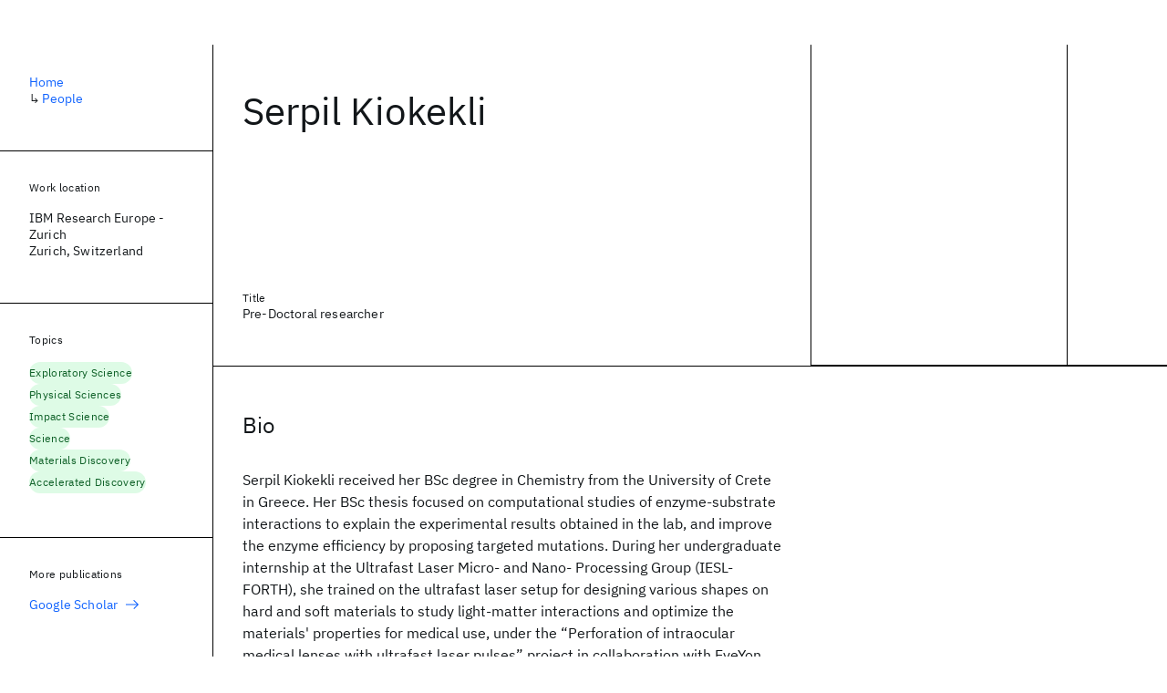

--- FILE ---
content_type: text/html; charset=utf-8
request_url: https://research.ibm.com/people/serpil-kiokekli
body_size: 8262
content:
<!DOCTYPE html><html lang="en-US"><head><meta charSet="utf-8" data-next-head=""/><title data-next-head="">Serpil Kiokekli - IBM Research</title><meta name="description" content="Serpil Kiokekli received her BSc degree in Chemistry from the University of Crete in Greece. Her BSc thesis focused on computational studies of…" data-next-head=""/><meta name="robots" content="index,follow" data-next-head=""/><meta name="viewport" content="width=device-width,initial-scale=1" data-next-head=""/><link rel="canonical" href="https://research.ibm.com/people/serpil-kiokekli" data-next-head=""/><link rel="icon" href="//www.ibm.com/favicon.ico" data-next-head=""/><link rel="alternate" type="application/rss+xml" href="/rss" data-next-head=""/><meta name="dcterms.date" content="2021-02-09" data-next-head=""/><meta name="dcterms.rights" content="© Copyright IBM Corp. 2021" data-next-head=""/><meta name="geo.country" content="US" data-next-head=""/><meta name="google-site-verification" content="O1nsbg1J1iAeYJK6HneffI0_RiLebmSPxfs5ESYNnwI" data-next-head=""/><script type="application/ld+json" data-next-head="">{"@type":"ProfilePage","mainEntity":{"@type":"Person","image":"https://research-website-prod-ibmers-images.s3.us-east.cloud-object-storage.appdomain.cloud/4236","jobTitle":"Pre-Doctoral researcher","name":"Serpil Kiokekli","url":"https://research.ibm.com/people/serpil-kiokekli","identifier":"4236"},"@context":"https://schema.org","url":"https://research.ibm.com/people/serpil-kiokekli","mainEntityOfPage":{"@type":"WebPage","@id":"https://research.ibm.com/"}}</script><meta property="og:title" content="Serpil Kiokekli" data-next-head=""/><meta property="og:type" content="profile" data-next-head=""/><meta property="og:url" content="https://research.ibm.com/people/serpil-kiokekli" data-next-head=""/><meta property="og:site_name" content="IBM Research" data-next-head=""/><meta property="og:locale" content="en_US" data-next-head=""/><meta property="og:description" content="Serpil Kiokekli received her BSc degree in Chemistry from the University of Crete in Greece. Her BSc thesis focused on computational studies of…" data-next-head=""/><meta property="og:image" content="https://research-website-prod-ibmers-images.s3.us-east.cloud-object-storage.appdomain.cloud/4236" data-next-head=""/><meta property="og:image:alt" content="Serpil Kiokekli" data-next-head=""/><meta name="twitter:card" content="summary_large_image" data-next-head=""/><meta name="twitter:creator" content="@IBMResearch" data-next-head=""/><meta name="twitter:site" content="@IBMResearch" data-next-head=""/><meta name="twitter:title" content="Serpil Kiokekli" data-next-head=""/><meta name="twitter:description" content="Serpil Kiokekli received her BSc degree in Chemistry from the University of Crete in Greece. Her BSc thesis focused on computational studies of…" data-next-head=""/><meta name="twitter:image" content="https://research-website-prod-ibmers-images.s3.us-east.cloud-object-storage.appdomain.cloud/4236" data-next-head=""/><meta name="twitter:image:alt" content="Serpil Kiokekli" data-next-head=""/><link rel="preload" href="/_next/static/css/83e82bb5068e3ec1.css" as="style"/><link rel="stylesheet" href="/_next/static/css/83e82bb5068e3ec1.css" data-n-g=""/><link rel="preload" href="/_next/static/css/e5da4ffe66e1bf12.css" as="style"/><link rel="stylesheet" href="/_next/static/css/e5da4ffe66e1bf12.css" data-n-p=""/><link rel="preload" href="/_next/static/css/aae632126f2fea52.css" as="style"/><link rel="stylesheet" href="/_next/static/css/aae632126f2fea52.css" data-n-p=""/><noscript data-n-css=""></noscript><script defer="" nomodule="" src="/_next/static/chunks/polyfills-42372ed130431b0a.js"></script><script src="/_next/static/chunks/webpack-621b86cc29303a7e.js" defer=""></script><script src="/_next/static/chunks/framework-2f3de63929c73f88.js" defer=""></script><script src="/_next/static/chunks/main-4619739afe9c9888.js" defer=""></script><script src="/_next/static/chunks/pages/_app-2e0915f9852400ba.js" defer=""></script><script src="/_next/static/chunks/07c2d338-59950c787157217b.js" defer=""></script><script src="/_next/static/chunks/2bd9703c-ddd57495365e9733.js" defer=""></script><script src="/_next/static/chunks/4653-2783c9aefa713848.js" defer=""></script><script src="/_next/static/chunks/8230-146887a2be142eea.js" defer=""></script><script src="/_next/static/chunks/1815-e22b3750d3308bf1.js" defer=""></script><script src="/_next/static/chunks/5376-0038d99c3458ca9b.js" defer=""></script><script src="/_next/static/chunks/7028-6b0bd0c950799339.js" defer=""></script><script src="/_next/static/chunks/8827-02e4b183afd13590.js" defer=""></script><script src="/_next/static/chunks/5868-a75a0d8eec4e6698.js" defer=""></script><script src="/_next/static/chunks/4749-fbf21db1db515e74.js" defer=""></script><script src="/_next/static/chunks/389-16ac84546d0607db.js" defer=""></script><script src="/_next/static/chunks/4633-2c0a451973a2a2a3.js" defer=""></script><script src="/_next/static/chunks/1566-dbc2c6e989e067f3.js" defer=""></script><script src="/_next/static/chunks/5626-acdf059de1b60478.js" defer=""></script><script src="/_next/static/chunks/6326-0ca25a6cc6bd100a.js" defer=""></script><script src="/_next/static/chunks/8154-f99aaecb0398d57c.js" defer=""></script><script src="/_next/static/chunks/7480-6879edbde8180510.js" defer=""></script><script src="/_next/static/chunks/7280-035d9c5b832dcac7.js" defer=""></script><script src="/_next/static/chunks/4115-5d91128da393803a.js" defer=""></script><script src="/_next/static/chunks/3268-ee475b2828a60f89.js" defer=""></script><script src="/_next/static/chunks/9121-35350de15a471f92.js" defer=""></script><script src="/_next/static/chunks/7854-7b582b021b44676a.js" defer=""></script><script src="/_next/static/chunks/9789-42fddd6a240dee8b.js" defer=""></script><script src="/_next/static/chunks/4323-605a0d56a2b8fd03.js" defer=""></script><script src="/_next/static/chunks/7362-95629764017b9a31.js" defer=""></script><script src="/_next/static/chunks/3339-fa57320dedfc8993.js" defer=""></script><script src="/_next/static/chunks/9158-438914c3236cadcc.js" defer=""></script><script src="/_next/static/chunks/7731-3b919c6e1c7837cc.js" defer=""></script><script src="/_next/static/chunks/pages/people/%5BpersonSlug%5D-cde126cc9939251d.js" defer=""></script><script src="/_next/static/Uj79ZeGI6PV93gOJHsSdj/_buildManifest.js" defer=""></script><script src="/_next/static/Uj79ZeGI6PV93gOJHsSdj/_ssgManifest.js" defer=""></script></head><body><script>0</script><div id="__next"><main class="iBiIZ Cu8Rf" data-testid="ibmer-profile" id="main-content"><div class="Fg24T Y5TZe RPesI ZRGUc"><div class="_8scO4 XcAHk _2OuX" style="--row:1"><header class="uY9L0"><div class="_5yUw_"><h1 class="O67KE">Serpil Kiokekli</h1><div class="XytHF"><div><h2 class="e_GBR">Title</h2><div class="zwx9G">Pre-Doctoral researcher</div></div></div></div><div class="nPF3c"><div class="TDomY"><span style="box-sizing:border-box;display:block;overflow:hidden;width:initial;height:initial;background:none;opacity:1;border:0;margin:0;padding:0;position:absolute;top:0;left:0;bottom:0;right:0"><img alt="Serpil Kiokekli" src="[data-uri]" decoding="async" data-nimg="fill" style="position:absolute;top:0;left:0;bottom:0;right:0;box-sizing:border-box;padding:0;border:none;margin:auto;display:block;width:0;height:0;min-width:100%;max-width:100%;min-height:100%;max-height:100%;object-fit:cover"/><noscript><img alt="Serpil Kiokekli" loading="lazy" decoding="async" data-nimg="fill" style="position:absolute;top:0;left:0;bottom:0;right:0;box-sizing:border-box;padding:0;border:none;margin:auto;display:block;width:0;height:0;min-width:100%;max-width:100%;min-height:100%;max-height:100%;object-fit:cover" sizes="(min-width: 99rem) calc((min(99rem, 100vw) - 33rem) * 0.25 + 6rem), (min-width: 82rem) calc((100vw - 32rem) * 0.25 + 6rem), (min-width: 66rem) calc((100vw - 32rem) * 0.25 + 6rem), (min-width: 42rem) calc(((100vw - 16rem) * 0.375 + 4rem) + 3rem), 400px" srcSet="https://research.ibm.com/_next/image?url=https%3A%2F%2Fresearch-website-prod-ibmers-images.s3.us-east.cloud-object-storage.appdomain.cloud%2F4236&amp;w=640&amp;q=75 640w, https://research.ibm.com/_next/image?url=https%3A%2F%2Fresearch-website-prod-ibmers-images.s3.us-east.cloud-object-storage.appdomain.cloud%2F4236&amp;w=750&amp;q=75 750w, https://research.ibm.com/_next/image?url=https%3A%2F%2Fresearch-website-prod-ibmers-images.s3.us-east.cloud-object-storage.appdomain.cloud%2F4236&amp;w=828&amp;q=75 828w, https://research.ibm.com/_next/image?url=https%3A%2F%2Fresearch-website-prod-ibmers-images.s3.us-east.cloud-object-storage.appdomain.cloud%2F4236&amp;w=1080&amp;q=75 1080w, https://research.ibm.com/_next/image?url=https%3A%2F%2Fresearch-website-prod-ibmers-images.s3.us-east.cloud-object-storage.appdomain.cloud%2F4236&amp;w=1200&amp;q=75 1200w, https://research.ibm.com/_next/image?url=https%3A%2F%2Fresearch-website-prod-ibmers-images.s3.us-east.cloud-object-storage.appdomain.cloud%2F4236&amp;w=1920&amp;q=75 1920w, https://research.ibm.com/_next/image?url=https%3A%2F%2Fresearch-website-prod-ibmers-images.s3.us-east.cloud-object-storage.appdomain.cloud%2F4236&amp;w=2048&amp;q=75 2048w, https://research.ibm.com/_next/image?url=https%3A%2F%2Fresearch-website-prod-ibmers-images.s3.us-east.cloud-object-storage.appdomain.cloud%2F4236&amp;w=3840&amp;q=75 3840w" src="https://research.ibm.com/_next/image?url=https%3A%2F%2Fresearch-website-prod-ibmers-images.s3.us-east.cloud-object-storage.appdomain.cloud%2F4236&amp;w=3840&amp;q=75"/></noscript></span></div></div></header><section class="FMm2t VQCQJ"><div class="dM0MJ"><h2 class="g9MIV" id="bio">Bio</h2><div class="yrrpV"><p class="fX91I _8GzjU dLkDg">Serpil Kiokekli received her BSc degree in Chemistry from the University of Crete in Greece. Her BSc thesis focused on computational studies of enzyme-substrate interactions to explain the experimental results obtained in the lab, and improve the enzyme efficiency by proposing targeted mutations. During her undergraduate internship at the Ultrafast Laser Micro- and Nano- Processing Group (IESL-FORTH), she trained on the ultrafast laser setup for designing various shapes on hard and soft materials to study light-matter interactions and optimize the materials&#x27; properties for medical use, under the “Perforation of intraocular medical lenses with ultrafast laser pulses” project in collaboration with EyeYon Medical (Israel). During her MSc, he delved more into materials science and conducted research on the chemical parameters that affect the shape of colloidal nanocrystals and their properties and efficiency as quantum dots. Currently, she joined IBM Research as a PhD student focusing on the fabrication of silicon microreactors and their use in catalysis in the aim of forming molecular factories. Her interests lay on exploratory science, leaning towards inorganic chemistry practices for material enhancement and discovery keeping sustainability as the prominent goal.</p></div></div></section><section class="eRsn_"><div class="Ww_2q"><h2 class="oEWaa" id="publications">Publications</h2><ul><li class="Qk15Z"><article class="E5NKX SdMhc sceKP" data-testid="publication-stripe"><h3 class="rdQt4 GLPjO"><a class="lZEWq" href="/publications/advancing-li-mediated-electrochemical-ammonia-synthesis-tackling-challenges-for-a-sustainable-future">Advancing Li-Mediated Electrochemical Ammonia Synthesis: Tackling Challenges for a Sustainable Future</a></h3><ul class="_TBoz"><li class="rsBl_"><ul class="UMfn9"><li class="E5TRV"><a class="tEkUf" href="/people/serpil-kiokekli">Serpil Kiokekli</a></li><li class="E5TRV">Joel Keller</li><li class="E5TRV">et al.</li></ul></li><li class="rsBl_">2024</li><li class="rsBl_ Fcb_q">ICMSE 2024</li></ul><div class="_72cJw"><svg focusable="false" preserveAspectRatio="xMidYMid meet" fill="currentColor" width="24" height="24" viewBox="0 0 24 24" aria-hidden="true" class="aOLbP Y8ZiM" xmlns="http://www.w3.org/2000/svg"><path d="M14 4L12.9 5.1 18.9 11.2 2 11.2 2 12.8 18.9 12.8 12.9 18.9 14 20 22 12z"></path></svg></div></article></li></ul><div class="tZwxx"><div class="ws4iD"><a class="_8QzOq jaHwz u_oQQ cds--btn cds--btn--secondary" type="button" href="https://scholar.google.com/citations?user=mPjIS3oAAAAJ&amp;hl=en&amp;oi=ao">Visit Google Scholar<svg focusable="false" preserveAspectRatio="xMidYMid meet" fill="currentColor" aria-hidden="true" width="16" height="16" viewBox="0 0 16 16" class="cds--btn__icon" xmlns="http://www.w3.org/2000/svg"><path d="M9.3 3.7L13.1 7.5 1 7.5 1 8.5 13.1 8.5 9.3 12.3 10 13 15 8 10 3z"></path></svg></a></div></div></div></section><section class="eRsn_"><div class="P2KjR"><h2 class="_109Da" id="projects">Projects</h2><ul><li style="--delay:0ms"><article class="rLrbl cdrv7 sePki qtr5B" data-testid="project-stripe"><div class="_00owm br2FP"><div class="ZW1iK"><span style="box-sizing:border-box;display:block;overflow:hidden;width:initial;height:initial;background:none;opacity:1;border:0;margin:0;padding:0;position:absolute;top:0;left:0;bottom:0;right:0"><img alt="Flow-chemistry-Reactors-Catalysis .png" src="[data-uri]" decoding="async" data-nimg="fill" style="position:absolute;top:0;left:0;bottom:0;right:0;box-sizing:border-box;padding:0;border:none;margin:auto;display:block;width:0;height:0;min-width:100%;max-width:100%;min-height:100%;max-height:100%;object-fit:cover"/><noscript><img alt="Flow-chemistry-Reactors-Catalysis .png" loading="lazy" decoding="async" data-nimg="fill" style="position:absolute;top:0;left:0;bottom:0;right:0;box-sizing:border-box;padding:0;border:none;margin:auto;display:block;width:0;height:0;min-width:100%;max-width:100%;min-height:100%;max-height:100%;object-fit:cover" sizes="(min-width: 99rem) calc(max(calc((min(99rem, 100vw) - 33rem) * 0.1875 + 4rem), ((calc((min(99rem, 100vw) - 33rem) * 0.1875 + 4rem)) * (1 / 2)) * (1286 / 482))), (min-width: 82rem) calc(max(calc((100vw - 32rem) * 0.1875 + 4rem), ((calc((100vw - 32rem) * 0.1875 + 4rem)) * (1 / 2)) * (1286 / 482))), (min-width: 66rem) calc(max(calc((100vw - 32rem) * 0.1875 + 4rem), ((calc((100vw - 32rem) * 0.1875 + 4rem)) * (1 / 2)) * (1286 / 482))), (min-width: 42rem) calc(max(calc((100vw - 16rem) * 0.25 + 2rem), ((calc((100vw - 16rem) * 0.25 + 2rem)) * (1 / 2)) * (1286 / 482))), 16px" srcSet="https://research.ibm.com/_next/image?url=https%3A%2F%2Fresearch-website-prod-cms-uploads.s3.us.cloud-object-storage.appdomain.cloud%2FFlow_chemistry_Reactors_Catalysis_223168c230.png&amp;w=640&amp;q=85 640w, https://research.ibm.com/_next/image?url=https%3A%2F%2Fresearch-website-prod-cms-uploads.s3.us.cloud-object-storage.appdomain.cloud%2FFlow_chemistry_Reactors_Catalysis_223168c230.png&amp;w=750&amp;q=85 750w, https://research.ibm.com/_next/image?url=https%3A%2F%2Fresearch-website-prod-cms-uploads.s3.us.cloud-object-storage.appdomain.cloud%2FFlow_chemistry_Reactors_Catalysis_223168c230.png&amp;w=828&amp;q=85 828w, https://research.ibm.com/_next/image?url=https%3A%2F%2Fresearch-website-prod-cms-uploads.s3.us.cloud-object-storage.appdomain.cloud%2FFlow_chemistry_Reactors_Catalysis_223168c230.png&amp;w=1080&amp;q=85 1080w, https://research.ibm.com/_next/image?url=https%3A%2F%2Fresearch-website-prod-cms-uploads.s3.us.cloud-object-storage.appdomain.cloud%2FFlow_chemistry_Reactors_Catalysis_223168c230.png&amp;w=1200&amp;q=85 1200w, https://research.ibm.com/_next/image?url=https%3A%2F%2Fresearch-website-prod-cms-uploads.s3.us.cloud-object-storage.appdomain.cloud%2FFlow_chemistry_Reactors_Catalysis_223168c230.png&amp;w=1920&amp;q=85 1920w, https://research.ibm.com/_next/image?url=https%3A%2F%2Fresearch-website-prod-cms-uploads.s3.us.cloud-object-storage.appdomain.cloud%2FFlow_chemistry_Reactors_Catalysis_223168c230.png&amp;w=2048&amp;q=85 2048w, https://research.ibm.com/_next/image?url=https%3A%2F%2Fresearch-website-prod-cms-uploads.s3.us.cloud-object-storage.appdomain.cloud%2FFlow_chemistry_Reactors_Catalysis_223168c230.png&amp;w=3840&amp;q=85 3840w" src="https://research.ibm.com/_next/image?url=https%3A%2F%2Fresearch-website-prod-cms-uploads.s3.us.cloud-object-storage.appdomain.cloud%2FFlow_chemistry_Reactors_Catalysis_223168c230.png&amp;w=3840&amp;q=85"/></noscript></span></div></div><div class="kIC6F"><h3 class="J38WT lKcvz"><a class="fjPHT _4HKzZ" href="/projects/combinatorial-catalysis">Flow-chemistry Reactors for Catalysis</a></h3></div><div class="_2wGO"><p class="bAdFr">Design and Fabrication of silicon microfluidics for combinatorial screening of catalytic reaction pathways for accelerated material discovery and chemical conversion.</p></div><div class="fO7Lr"><svg focusable="false" preserveAspectRatio="xMidYMid meet" fill="currentColor" width="24" height="24" viewBox="0 0 24 24" aria-hidden="true" class="JFaLq OQQyI _2ldCg" xmlns="http://www.w3.org/2000/svg"><path d="M14 4L12.9 5.1 18.9 11.2 2 11.2 2 12.8 18.9 12.8 12.9 18.9 14 20 22 12z"></path></svg></div></article></li></ul></div></section><section class="eRsn_"><div class="yINIr"><h2 class="sZLrX" id="collaborators">Top collaborators</h2><div class="_32Jqa" style="--row-gap:3rem;--column-count-sm:4;--item-span-sm:2;--column-count-md:8;--item-span-md:4;--column-count-lg:12;--item-span-lg:3;--column-count-xlg:12;--item-span-xlg:3;--column-count-max:12;--item-span-max:3"><article class="x9XPk nghBR X3h_v l5Ud1" data-testid="person-card"><div class="TxPrX" style="--diameter-sm:128px;--diameter-md:128px;--diameter-lg:128px;--diameter-xlg:128px;--diameter-max:128px"><div class="_6aNqt">EL</div><div class="UPFL4"><span style="box-sizing:border-box;display:block;overflow:hidden;width:initial;height:initial;background:none;opacity:1;border:0;margin:0;padding:0;position:absolute;top:0;left:0;bottom:0;right:0"><img alt="Emanuel Lörtscher" src="[data-uri]" decoding="async" data-nimg="fill" style="position:absolute;top:0;left:0;bottom:0;right:0;box-sizing:border-box;padding:0;border:none;margin:auto;display:block;width:0;height:0;min-width:100%;max-width:100%;min-height:100%;max-height:100%;object-fit:cover"/><noscript><img alt="Emanuel Lörtscher" loading="lazy" decoding="async" data-nimg="fill" style="position:absolute;top:0;left:0;bottom:0;right:0;box-sizing:border-box;padding:0;border:none;margin:auto;display:block;width:0;height:0;min-width:100%;max-width:100%;min-height:100%;max-height:100%;object-fit:cover" sizes="128px" srcSet="https://research.ibm.com/api/noindex-image?url=https%3A%2F%2Fresearch-website-prod-ibmers-images.s3.us-east.cloud-object-storage.appdomain.cloud%2F3229&amp;w=16&amp;q=75 16w, https://research.ibm.com/api/noindex-image?url=https%3A%2F%2Fresearch-website-prod-ibmers-images.s3.us-east.cloud-object-storage.appdomain.cloud%2F3229&amp;w=32&amp;q=75 32w, https://research.ibm.com/api/noindex-image?url=https%3A%2F%2Fresearch-website-prod-ibmers-images.s3.us-east.cloud-object-storage.appdomain.cloud%2F3229&amp;w=48&amp;q=75 48w, https://research.ibm.com/api/noindex-image?url=https%3A%2F%2Fresearch-website-prod-ibmers-images.s3.us-east.cloud-object-storage.appdomain.cloud%2F3229&amp;w=64&amp;q=75 64w, https://research.ibm.com/api/noindex-image?url=https%3A%2F%2Fresearch-website-prod-ibmers-images.s3.us-east.cloud-object-storage.appdomain.cloud%2F3229&amp;w=96&amp;q=75 96w, https://research.ibm.com/api/noindex-image?url=https%3A%2F%2Fresearch-website-prod-ibmers-images.s3.us-east.cloud-object-storage.appdomain.cloud%2F3229&amp;w=128&amp;q=75 128w, https://research.ibm.com/api/noindex-image?url=https%3A%2F%2Fresearch-website-prod-ibmers-images.s3.us-east.cloud-object-storage.appdomain.cloud%2F3229&amp;w=256&amp;q=75 256w, https://research.ibm.com/api/noindex-image?url=https%3A%2F%2Fresearch-website-prod-ibmers-images.s3.us-east.cloud-object-storage.appdomain.cloud%2F3229&amp;w=384&amp;q=75 384w, https://research.ibm.com/api/noindex-image?url=https%3A%2F%2Fresearch-website-prod-ibmers-images.s3.us-east.cloud-object-storage.appdomain.cloud%2F3229&amp;w=640&amp;q=75 640w, https://research.ibm.com/api/noindex-image?url=https%3A%2F%2Fresearch-website-prod-ibmers-images.s3.us-east.cloud-object-storage.appdomain.cloud%2F3229&amp;w=750&amp;q=75 750w, https://research.ibm.com/api/noindex-image?url=https%3A%2F%2Fresearch-website-prod-ibmers-images.s3.us-east.cloud-object-storage.appdomain.cloud%2F3229&amp;w=828&amp;q=75 828w, https://research.ibm.com/api/noindex-image?url=https%3A%2F%2Fresearch-website-prod-ibmers-images.s3.us-east.cloud-object-storage.appdomain.cloud%2F3229&amp;w=1080&amp;q=75 1080w, https://research.ibm.com/api/noindex-image?url=https%3A%2F%2Fresearch-website-prod-ibmers-images.s3.us-east.cloud-object-storage.appdomain.cloud%2F3229&amp;w=1200&amp;q=75 1200w, https://research.ibm.com/api/noindex-image?url=https%3A%2F%2Fresearch-website-prod-ibmers-images.s3.us-east.cloud-object-storage.appdomain.cloud%2F3229&amp;w=1920&amp;q=75 1920w, https://research.ibm.com/api/noindex-image?url=https%3A%2F%2Fresearch-website-prod-ibmers-images.s3.us-east.cloud-object-storage.appdomain.cloud%2F3229&amp;w=2048&amp;q=75 2048w, https://research.ibm.com/api/noindex-image?url=https%3A%2F%2Fresearch-website-prod-ibmers-images.s3.us-east.cloud-object-storage.appdomain.cloud%2F3229&amp;w=3840&amp;q=75 3840w" src="https://research.ibm.com/api/noindex-image?url=https%3A%2F%2Fresearch-website-prod-ibmers-images.s3.us-east.cloud-object-storage.appdomain.cloud%2F3229&amp;w=3840&amp;q=75"/></noscript></span></div></div><div><h3 class="sdJg8"><a class="fOkxq" href="/people/emanuel-lortscher">Emanuel Lörtscher</a></h3><div class="_33STo">Senior Research Scientist</div></div></article></div></div></section></div><aside class="_8scO4 ioEqj" style="--row:1"><section class="hgUy9 GBlsk"><nav aria-label="breadcrumbs" class="GPgOh"><ol><li><a class="cds--link" href="/">Home</a></li><li><span class="Z6j5t" aria-hidden="true">↳<!-- --> </span><a class="cds--link" href="/people">People</a></li></ol></nav></section><div class="Kc2nn FOpJO sU9EM"><section class="hgUy9 v7pWz _102e9"><h2 class="BHaur">Work location</h2><p class="_1IHGI"><span class="Khtkv">IBM Research Europe - Zurich</span><span class="Khtkv">Zurich, Switzerland</span></p></section><section class="hgUy9 v7pWz _102e9"><h2 class="eG9du">Topics</h2><ul class="erAjw XsMPR VPCjD e90yg NZx5r RIahc"><li class="tAqXo SltpH rQp5_ XB7Ya uC739"><a class="cds--tag cds--tag--operational qvDkO JPTsZ cds--tag--green-10" id="tag-id-:R3an6:" data-testid="operational-tag" href="/topics/exploratory-science"><span title="" class="" dir="auto"><span title="Exploratory Science" class="cds--tag__label" dir="auto">Exploratory Science</span></span></a></li><li class="tAqXo SltpH rQp5_ XB7Ya uC739"><a class="cds--tag cds--tag--operational qvDkO JPTsZ cds--tag--green-10" id="tag-id-:R5an6:" data-testid="operational-tag" href="/topics/physical-sciences"><span title="" class="" dir="auto"><span title="Physical Sciences" class="cds--tag__label" dir="auto">Physical Sciences</span></span></a></li><li class="tAqXo SltpH rQp5_ XB7Ya uC739"><a class="cds--tag cds--tag--operational qvDkO JPTsZ cds--tag--green-10" id="tag-id-:R7an6:" data-testid="operational-tag" href="/topics/impact-science"><span title="" class="" dir="auto"><span title="Impact Science" class="cds--tag__label" dir="auto">Impact Science</span></span></a></li><li class="tAqXo SltpH rQp5_ XB7Ya uC739"><a class="cds--tag cds--tag--operational qvDkO JPTsZ cds--tag--green-10" id="tag-id-:R9an6:" data-testid="operational-tag" href="/topics/science"><span title="" class="" dir="auto"><span title="Science" class="cds--tag__label" dir="auto">Science</span></span></a></li><li class="tAqXo SltpH rQp5_ XB7Ya uC739"><a class="cds--tag cds--tag--operational qvDkO JPTsZ cds--tag--green-10" id="tag-id-:Rban6:" data-testid="operational-tag" href="/topics/materials-discovery"><span title="" class="" dir="auto"><span title="Materials Discovery" class="cds--tag__label" dir="auto">Materials Discovery</span></span></a></li><li class="tAqXo SltpH rQp5_ XB7Ya uC739"><a class="cds--tag cds--tag--operational qvDkO JPTsZ cds--tag--green-10" id="tag-id-:Rdan6:" data-testid="operational-tag" href="/topics/accelerated-discovery"><span title="" class="" dir="auto"><span title="Accelerated Discovery" class="cds--tag__label" dir="auto">Accelerated Discovery</span></span></a></li></ul></section><section class="hgUy9 v7pWz _102e9"><h2 class="NPW0f">More publications</h2><div class="BmWRk"><a class="cds--link pIMym _58Tgi" href="https://scholar.google.com/citations?user=mPjIS3oAAAAJ&amp;hl=en&amp;oi=ao">Google Scholar<div class="cds--link__icon"><svg focusable="false" preserveAspectRatio="xMidYMid meet" fill="currentColor" width="16" height="16" viewBox="0 0 16 16" aria-hidden="true" xmlns="http://www.w3.org/2000/svg"><path d="M9.3 3.7L13.1 7.5 1 7.5 1 8.5 13.1 8.5 9.3 12.3 10 13 15 8 10 3z"></path></svg></div></a></div></section></div><div class="cds--form-item AuEJJ"><div class="cds--select"><label for="" class="cds--label" dir="auto"></label><div class="cds--select-input__wrapper"><select id="" class="cds--select-input cds--select-input--lg" title="Overview"><option class="cds--select-option" value="main-content" selected="">Overview</option><option class="cds--select-option" value="publications">Publications</option><option class="cds--select-option" value="projects">Projects</option><option class="cds--select-option" value="collaborators">Collaborators</option></select><svg focusable="false" preserveAspectRatio="xMidYMid meet" fill="currentColor" width="16" height="16" viewBox="0 0 16 16" aria-hidden="true" class="cds--select__arrow" xmlns="http://www.w3.org/2000/svg"><path d="M8 11L3 6 3.7 5.3 8 9.6 12.3 5.3 13 6z"></path></svg></div></div></div><nav class="_4sQWl Zqwg8 _61169"><ul><li><a class="NNvz2 D2BBz" href="#main-content">Overview</a></li><li><a class="NNvz2" href="#publications">Publications</a></li><li><a class="NNvz2" href="#projects">Projects</a></li><li><a class="NNvz2" href="#collaborators">Collaborators</a></li></ul></nav></aside></div></main></div><script id="__NEXT_DATA__" type="application/json">{"props":{"pageProps":{"envProps":{"cosCdn":"https://d35x6597f7j1wm.cloudfront.net/","cosUrl":"https://research-website-prod-cms-uploads.s3.us.cloud-object-storage.appdomain.cloud/","publicEnv":"production","publicUrl":"https://research.ibm.com/"},"initialApolloState":{"Ibmer:3229":{"__typename":"Ibmer","displayName":"Emanuel Lörtscher","firstName":"Emanuel","id":"3229","image":"https://research-website-prod-ibmers-images.s3.us-east.cloud-object-storage.appdomain.cloud/3229","lastName":"Lörtscher","role":"Senior Research Scientist","slug":"emanuel-lortscher"},"UploadFile:3998":{"__typename":"UploadFile","id":"3998","alternativeText":"Flow-chemistry-Reactors-Catalysis .png","url":"https://research-website-prod-cms-uploads.s3.us.cloud-object-storage.appdomain.cloud/Flow_chemistry_Reactors_Catalysis_223168c230.png","width":1286,"height":482},"Project:1746":{"__typename":"Project","id":"1746","name":"Flow-chemistry Reactors for Catalysis","slug":"combinatorial-catalysis","description":"Design and Fabrication of silicon microfluidics for combinatorial screening of catalytic reaction pathways for accelerated material discovery and chemical conversion.","leadspace_image":{"__ref":"UploadFile:3998"},"archivedAt":null},"Author:182029":{"__typename":"Author","id":"182029","authorNames":[{"__typename":"AuthorName","firstName":"Serpil","firstNameInitials":null,"lastName":"Kiokekli"}]},"Tag:36":{"__typename":"Tag","id":"36","name":"Exploratory Science","topic":{"__typename":"TeamCollection","slug":"exploratory-science"}},"Tag:37":{"__typename":"Tag","id":"37","name":"Physical Sciences","topic":{"__typename":"Team","slug":"physical-sciences"}},"Tag:87":{"__typename":"Tag","id":"87","name":"Impact Science","topic":{"__typename":"TeamCollection","slug":"impact-science"}},"Tag:6":{"__typename":"Tag","id":"6","name":"Science","topic":{"__typename":"TeamCollection","slug":"science"}},"Tag:78":{"__typename":"Tag","id":"78","name":"Materials Discovery","topic":{"__typename":"Team","slug":"materials-discovery"}},"Tag:90":{"__typename":"Tag","id":"90","name":"Accelerated Discovery","topic":{"__typename":"Team","slug":"accelerated-discovery"}},"Ibmer:4236":{"__typename":"Ibmer","address":{"__typename":"IbmerAddress","displayValue":"IBM Research Europe\nRueschlikon, Switzerland"},"bio":"Serpil Kiokekli received her BSc degree in Chemistry from the University of Crete in Greece. Her BSc thesis focused on computational studies of enzyme-substrate interactions to explain the experimental results obtained in the lab, and improve the enzyme efficiency by proposing targeted mutations. During her undergraduate internship at the Ultrafast Laser Micro- and Nano- Processing Group (IESL-FORTH), she trained on the ultrafast laser setup for designing various shapes on hard and soft materials to study light-matter interactions and optimize the materials' properties for medical use, under the “Perforation of intraocular medical lenses with ultrafast laser pulses” project in collaboration with EyeYon Medical (Israel). During her MSc, he delved more into materials science and conducted research on the chemical parameters that affect the shape of colloidal nanocrystals and their properties and efficiency as quantum dots. Currently, she joined IBM Research as a PhD student focusing on the fabrication of silicon microreactors and their use in catalysis in the aim of forming molecular factories. Her interests lay on exploratory science, leaning towards inorganic chemistry practices for material enhancement and discovery keeping sustainability as the prominent goal.","blogAuthor":{"__typename":"BlogAuthorValue","node":null},"collaborators({\"after\":\"-1\",\"first\":4})":{"__typename":"IbmerCollaborators_Connection","nodes":[{"__ref":"Ibmer:3229"}]},"displayName":"Serpil Kiokekli","encodedIbmEmail":null,"firstName":"Serpil","github":null,"googleScholarId":"mPjIS3oAAAAJ","id":"4236","image":"https://research-website-prod-ibmers-images.s3.us-east.cloud-object-storage.appdomain.cloud/4236","lastName":"Kiokekli","linkedin":null,"location":{"__typename":"ResearchLabLocation","city":"Zurich","country":"Switzerland","lab":{"__typename":"ResearchLab","continent":"EUROPE","name":"Zurich"},"state":null},"projects({\"first\":2147483647})":{"__typename":"QueryProjects_Connection","nodes":[{"__ref":"Project:1746"}]},"publicationAuthor":{"__ref":"Author:182029"},"role":"Pre-Doctoral researcher","slug":"serpil-kiokekli","tags":[{"__ref":"Tag:36"},{"__ref":"Tag:37"},{"__ref":"Tag:87"},{"__ref":"Tag:6"},{"__ref":"Tag:78"},{"__ref":"Tag:90"}],"twitter":null,"bluesky":null,"mastodon":null},"AuthorName:209629":{"__typename":"AuthorName","firstName":"Serpil","firstNameInitials":null,"lastName":"Kiokekli","author":{"__typename":"Author","ibmer":{"__typename":"Ibmer","slug":"serpil-kiokekli"}},"id":"209629"},"AuthorName:209630":{"__typename":"AuthorName","firstName":"Joel","firstNameInitials":null,"lastName":"Keller","author":{"__typename":"Author","ibmer":null},"id":"209630"},"AuthorName:34660":{"__typename":"AuthorName","firstName":"Marcel","firstNameInitials":null,"lastName":"Mayor","author":{"__typename":"Author","ibmer":null},"id":"34660"},"AuthorName:23265":{"__typename":"AuthorName","firstName":"Emanuel","firstNameInitials":null,"lastName":"Lörtscher","author":{"__typename":"Author","ibmer":{"__typename":"Ibmer","slug":"emanuel-lortscher"}},"id":"23265"},"Publication:154363":{"__typename":"Publication","abstract":"Electrochemical ammonia synthesis is emerging as a promising alternative to the traditional Haber-Bosch process, which has long been criticized for its high energy consumption and significant CO2 emissions.[1] The electrochemical approach offers several advantages, including milder operating conditions, reduced carbon footprint, and the potential for decentralized production using renewable energy sources. Our current focus lies on better understanding nitrogen reduction mechanisms and optimizing electrolyte systems to enhance ammonia yield rates and Faradaic efficiency (FE) in ambient conditions, following the work of Simonov et al[2] who achieved almost 100% FE on the electrochemical nitrogen reduction reaction under 15 bar of nitrogen gas and at room temperature. Key challenges include the electrolyte solvent selection, where the choice of solvent significantly impacts reaction selectivity and long-term operation; electrode materials, as different counter electrodes (e.g., Ni vs. Pt) affect reaction efficiency and stability; the Solid Electrolyte Interphase (SEI) layer, which plays a crucial role in reaction dynamics by acting as both a protective shield and a potential barrier; and bias application, where continuous versus pulsed bias affects lithium electrodeposition and overall reaction dynamics.[3] Our latest study includes using DMI as an electrolyte solvent to reduce electrode surface degradation, exploring pulsed bias techniques to overcome limitations of continuous gating, and investigating the SEI layer's impact on reactant permeability and catalytic properties.[4] While electrochemical ammonia synthesis shows great promise, scaling up to match industrial production rates remains a significant challenge. Ongoing research aims to address these issues through reactor engineering, real-time reaction monitoring, and identification of key catalytic variables. As efforts continue to overcome hurdles in electrochemical ammonia synthesis, this technology has the potential to revolutionize not only agriculture and chemical industries but also the energy sector by enabling sustainable, decentralized ammonia production using renewable energy sources.","authors":[{"__typename":"PublicationHasAuthorName","authorName":{"__ref":"AuthorName:209629"}},{"__typename":"PublicationHasAuthorName","authorName":{"__ref":"AuthorName:209630"}},{"__typename":"PublicationHasAuthorName","authorName":{"__ref":"AuthorName:34660"}},{"__typename":"PublicationHasAuthorName","authorName":{"__ref":"AuthorName:23265"}}],"id":"154363","linkCode":null,"publishedMeta":{"__typename":"PublishedMeta","source":"ICMSE 2024","year":"2024"},"slug":"advancing-li-mediated-electrochemical-ammonia-synthesis-tackling-challenges-for-a-sustainable-future","title":"Advancing Li-Mediated Electrochemical Ammonia Synthesis: Tackling Challenges for a Sustainable Future"},"ROOT_QUERY":{"__typename":"Query","blogPostsSearch({\"filterBy\":{\"ibmerSlug\":\"serpil-kiokekli\"},\"limit\":4,\"start\":0})":{"__typename":"BlogPostsSearchConnection","nodes":[],"totalCount":0},"ibmersBySlug({\"slugs\":[\"serpil-kiokekli\"]})":[{"__ref":"Ibmer:4236"}],"patents({\"after\":\"-1\",\"filterBy\":{\"ibmerSlug\":\"serpil-kiokekli\"},\"first\":10,\"sortBy\":{\"direction\":\"DESC\",\"option\":\"DATE\"}})":{"__typename":"QueryPatents_Connection","nodes":[],"totalCount":0},"publications({\"after\":\"-1\",\"filterBy\":{\"ibmerSlug\":\"serpil-kiokekli\"},\"first\":10,\"sortBy\":\"NEWEST\"})":{"__typename":"QueryPublications_Connection","totalCount":1,"nodes":[{"__ref":"Publication:154363"}]}}},"messages":{"careers":{"title":"Careers"},"euProjects":{"title":"EU-Funded Projects"},"home":{"title":"Home"},"labs":{"locations":{"address":"Address","addressLink":"Get directions","ibmerContactBusiness":"Business development and relations","ibmerContactMedia":"Media relations","phone":"In-country","tableOfContentsTitle":"Location details","title":"Location"},"researchAreas":{"seeMore":"Learn more about {topic}"},"teams":{"seeMore":"View all team members"},"title":"Labs"},"memberships":{"features":{"title":"Features"}},"projects":{"stripes":{"seeMore":"View more projects"},"title":"Projects"},"publications":{"title":"Publications"},"resources":{"blogPosts":{"source":"IBM Research Blog"},"types":{"blogPost":"Blog Post","interview":"Interview","news":"News","paper":"Paper","podcast":"Podcast","presentation":"Presentation","useCase":"Use case"}},"tablesOfContents":{"overview":"Overview"}},"ssrDateString":"2026-01-24T04:12:49.128Z"},"__N_SSP":true},"page":"/people/[personSlug]","query":{"personSlug":"serpil-kiokekli"},"buildId":"Uj79ZeGI6PV93gOJHsSdj","isFallback":false,"isExperimentalCompile":false,"gssp":true,"locale":"us-en","locales":["us-en","jp-ja"],"defaultLocale":"us-en","scriptLoader":[]}</script></body></html>

--- FILE ---
content_type: application/javascript; charset=UTF-8
request_url: https://research.ibm.com/_next/static/chunks/7731-3b919c6e1c7837cc.js
body_size: 5101
content:
(self.webpackChunk_N_E=self.webpackChunk_N_E||[]).push([[7731],{2901:e=>{e.exports={select:"AuEJJ",nav:"_61169",link:"NNvz2",link_selected:"D2BBz"}},6691:e=>{e.exports={heading:"FqShK"}},7451:e=>{e.exports={list:"GM2bL",list_top:"dc9di",list_bottom:"nHWrP",list_nested:"vUcwF"}},7764:(e,t,r)=>{"use strict";r.d(t,{A:()=>o});var n=r(37876),s=r(15039),l=r.n(s),a=r(51853),i=r.n(a);let o=e=>{let{as:t="div",bottomSpacing:r=!1,children:s,className:a,row:o=1,type:c}=e;return(0,n.jsx)(t,{className:l()(a,i().column,i()[`column_bottomSpacing_${r}`],i()[`column_type_${c}`]),style:{"--row":String(o)},children:s})}},11351:(e,t,r)=>{"use strict";r.d(t,{A:()=>_});var n=r(37876),s=r(73745),l=r(63824),a=r(17948),i=r(15039),o=r.n(i),c=r(14232),u=r(40421),d=r(93138),m=r.n(d);let p=e=>(0,n.jsx)(s.QR,{...e,size:24}),_=e=>{let{children:t,className:r,preProps:s,title:i}=e,[d,_]=(0,c.useState)(!1),h=(0,c.useRef)(null),x=(0,l.Y)(()=>_(!1),[],2e3);return(0,n.jsxs)("figure",{className:o()(r,m().figure),children:[(0,n.jsxs)("div",{className:m().bar,children:[(0,n.jsx)(a.Ay,{theme:"carbon",touch:["hold",500],visible:d,content:"Copied!",children:(0,n.jsx)(u.A,{hasIconOnly:!0,kind:"ghost",renderIcon:p,iconDescription:"Click to copy",onClick:()=>{let e=h.current;null!=e&&(navigator.clipboard.writeText(e.textContent),_(!0),x())}})}),i?(0,n.jsx)("figcaption",{className:m().title,children:i}):null]}),(0,n.jsx)("pre",{...s,className:o()(s?.className,m().pre),ref:h,children:t})]})}},13194:(e,t,r)=>{"use strict";r.d(t,{A:()=>$});var n=r(82038),s=r(37876),l=r(15039),a=r.n(l),i=r(88482),o=r(42605),c=r.n(o),u=r(19962),d=r(44930),m=r(46645),p=r(76646),_=r(36453),h=r(59897),x=r(2033),A=r(57412),f=r.n(A),b=r(13285),g=r(26636),v=r(39807),j=r(77305);let $={...p.A,blockquote:e=>{let{children:t,className:r}=e;return(0,s.jsx)("blockquote",{className:a()(r,f().quote,{[f().quote_top]:(0,x.A)(e),[f().quote_bottom]:(0,_.A)(e),[f().quote_nested]:(0,h.A)(e)}),children:t})},hr:j.A,ol:m.A,pre:n.A,table:b.A,td:g.A,th:v.A,ul:d.A,"footnote-label":e=>{let{className:t,...r}=e;return(0,s.jsx)(i.A,{...r,className:a()(t,c().label)})},"footnotes-section":u.A}},13219:(e,t,r)=>{"use strict";r.d(t,{A:()=>s});let n=["appear","appearActive","appearDone","enter","enterActive","enterDone","exit","exitActive","exitDone"],s=(e,t)=>Object.fromEntries(n.map(r=>[r,e[`${t}_${r}`]]))},13285:(e,t,r)=>{"use strict";r.d(t,{A:()=>x});var n=r(37876),s=r(15039),l=r.n(s),a=r(52876),i=r(36453),o=r(2033),c=r(89908);let u=["tbody","tfoot","thead"],d=["td","th"],m=(e,t)=>{let r;return e.children.some(e=>{if((0,c.A)(e)&&d.includes(e.tagName))return!!t({cell:e})&&(r=e,!0)}),r},p=function(e,t){let r,{rowGroups:n=u}=arguments.length>2&&void 0!==arguments[2]?arguments[2]:{};return e.children.some(e=>{if((0,c.A)(e)){if("tr"===e.tagName)return r=m(e,t);if(n.includes(e.tagName))return e.children.some(e=>{if((0,c.A)(e)&&"tr"===e.tagName)return r=m(e,t)})}}),r};var _=r(76633),h=r.n(_);let x=e=>{let{ancestors:t,className:r,node:s,root:c,...u}=e,d=p(s,e=>{let{cell:t}=e,{rowSpan:r}=t.properties;return(0,a.A)(r)&&1!==r},{rowGroups:["tbody"]});return(0,n.jsx)("div",{className:l()(r,h().container,{[h().container_top]:(0,o.A)(e),[h().container_bottom]:(0,i.A)(e)}),children:(0,n.jsx)("table",{...u,className:l()(h().table,{[h().table_stripped]:!d})})})}},15669:e=>{e.exports={cell_align_center:"_P6mF",cell_align_left:"_0Rzsn",cell_align_right:"gonYk"}},18372:(e,t,r)=>{"use strict";r.d(t,{A:()=>s});var n=r(31845);let s=e=>((e,t)=>e.reduce((r,n,s)=>(r[n]=t({acc:r,index:s,key:n,keys:e}),r),{}))(n.A,t=>{let{acc:r,index:n,key:s,keys:l}=t;return e({acc:r,breakpoint:s,breakpoints:l,index:n})})},18717:(e,t,r)=>{"use strict";r.d(t,{A:()=>c});var n=r(37876),s=r(15039),l=r.n(s),a=r(14232),i=r(91332),o=r.n(i);let c=e=>{let{bottomSpacing:t=!1,children:r,className:s,"data-testid":i,toc:c=!1}=e;return(0,a.useEffect)(()=>{if(!c)return;let e=document.documentElement.classList,t=o().html_withToc;return e.add(t),()=>e.remove(t)},[c]),(0,n.jsx)("main",{className:l()(s,o().main,o()[`main_bottomSpacing_${t}`],o()[`main_toc_${c}`]),"data-testid":i,id:"main-content",children:r})}},19207:e=>{e.exports={list:"cLrkJ"}},26636:(e,t,r)=>{"use strict";r.d(t,{A:()=>l});var n=r(37876),s=r(94924);let l=e=>(0,n.jsx)(s.A,{as:"td",componentProps:e})},27961:(e,t,r)=>{"use strict";r.d(t,{A:()=>a});var n=r(37876),s=r(95403),l=r(70300);let a=e=>(0,n.jsx)(s.A,{type:"hidden",children:(0,n.jsx)(l.A,{...e})})},28931:(e,t,r)=>{"use strict";r.d(t,{A:()=>o});var n=r(37876),s=r(15039),l=r.n(s),a=r(35686),i=r.n(a);let o=e=>{let{as:t="div",bottomSpacing:r=!1,children:s,className:a,fillHeight:o=!1,verticalSeparator:c=!1}=e;return(0,n.jsx)(t,{className:l()(a,i().columns,i()[`columns_bottomSpacing_${r}`],i()[`columns_fillHeight_${o}`],i()[`columns_verticalSeparator_${c}`]),children:s})}},30218:(e,t,r)=>{"use strict";r.d(t,{A:()=>d});var n=r(37876),s=r(15039),l=r.n(s),a=r(36453),i=r(59897),o=r(2033),c=r(7451),u=r.n(c);let d=e=>{let{className:t,componentProps:r,as:s}=e,{ancestors:c,children:d,className:m,node:p,root:_,...h}=r;return(0,n.jsx)(s,{...h,className:l()(m,t,u().list,{[u().list_top]:(0,o.A)(r),[u().list_bottom]:(0,a.A)(r),[u().list_nested]:(0,i.A)(r)}),children:d})}},30540:(e,t,r)=>{"use strict";r.d(t,{A:()=>u});var n=r(37876),s=r(15039),l=r.n(s),a=r(36453),i=r(2033),o=r(45353),c=r.n(o);let u=e=>{let{as:t,className:r,componentProps:s}=e,{ancestors:o,children:u,className:d,node:m,root:p,..._}=s;return(0,n.jsx)(t,{..._,className:l()(d,r,c().heading,{[c().heading_top]:(0,i.A)(s),[c().heading_bottom]:(0,a.A)(s)}),children:u})}},35672:(e,t,r)=>{"use strict";r.d(t,{A:()=>o});var n=r(37876),s=r(15039),l=r.n(s),a=r(94717),i=r.n(a);let o=e=>{let{as:t="section",children:r,className:s}=e;return(0,n.jsx)(t,{className:l()(s,i().container),children:r})}},35686:e=>{e.exports={columns:"Fg24T",columns_bottomSpacing_true:"Y5TZe",columns_fillHeight_true:"RPesI",columns_verticalSeparator_true:"ZRGUc"}},39807:(e,t,r)=>{"use strict";r.d(t,{A:()=>l});var n=r(37876),s=r(94924);let l=e=>(0,n.jsx)(s.A,{as:"th",componentProps:e})},40421:(e,t,r)=>{"use strict";r.d(t,{A:()=>g});var n=r(37876),s=r(14232),l=r(48230),a=r.n(l),i=r(9753),o=r(15039),c=r.n(o),u=r(74840),d=r.n(u),m=r(17948);let p=e=>{let{children:t,iconDescription:r}=e;return(0,n.jsx)(m.Ay,{content:r,theme:"carbon",touch:["hold",500],children:t})},_=(0,s.forwardRef)((e,t)=>{let{children:r,className:s,renderIcon:l,...a}=e;return(0,n.jsx)(p,{...e,children:(0,n.jsx)(i.A,{...a,className:c()(s,d().button,d().button_type_icon),ref:t,children:l?(0,n.jsx)(l,{}):r})})}),h=(0,s.forwardRef)((e,t)=>(0,n.jsx)(_,{...e,as:a(),ref:t})),x=(0,s.forwardRef)((e,t)=>(0,n.jsx)(_,{...e,as:"button",ref:t})),A=(0,s.forwardRef)((e,t)=>{let{className:r,fluid:s=!1,...l}=e;return(0,n.jsx)(i.A,{...l,className:c()(r,d().button,d().button_type_text,s&&d().button_fluid),ref:t})}),f=(0,s.forwardRef)((e,t)=>(0,n.jsx)(A,{...e,as:a(),ref:t})),b=(0,s.forwardRef)((e,t)=>(0,n.jsx)(A,{...e,as:"button",ref:t})),g=(0,s.forwardRef)((e,t)=>{let{hasIconOnly:r}=e;return"href"in e?r?(0,n.jsx)(h,{...e,ref:t}):(0,n.jsx)(f,{...e,ref:t}):r?(0,n.jsx)(x,{...e,ref:t}):(0,n.jsx)(b,{...e,ref:t})})},42605:e=>{e.exports={label:"IjCXq"}},44930:(e,t,r)=>{"use strict";r.d(t,{A:()=>i});var n=r(37876),s=r(19207),l=r.n(s),a=r(30218);let i=e=>(0,n.jsx)(a.A,{as:"ul",className:l().list,componentProps:e})},45353:e=>{e.exports={heading:"EpKpF",heading_top:"tU4Gd",heading_bottom:"hNjms"}},46478:e=>{e.exports={section:"hgUy9",section_type_compact:"_102e9",section_type_filled:"N9Z8o",section_type_hidden:"GBlsk",section_borderTop_true:"v7pWz"}},46525:(e,t,r)=>{"use strict";r.d(t,{A:()=>s});var n=r(45175);let s=e=>{let{__typename:t,slug:r}=e;switch(t){case"FocusArea":return`/${r}`;case"Team":case"TeamCollection":return`/topics/${r}`;default:return(0,n.A)(t)}}},46645:(e,t,r)=>{"use strict";r.d(t,{A:()=>i});var n=r(37876),s=r(30218),l=r(65088),a=r.n(l);let i=e=>(0,n.jsx)(s.A,{as:"ol",className:a().list,componentProps:e})},46673:(e,t,r)=>{"use strict";r.d(t,{A:()=>n});let n=(e,t)=>{let r=n=>{e===n.target&&(e.removeEventListener("transitionend",r),t())};e.addEventListener("transitionend",r)}},51853:e=>{e.exports={column:"_8scO4",column_bottomSpacing_true:"XcAHk",column_type_content:"_2OuX",column_type_sidebar:"ioEqj"}},52876:(e,t,r)=>{"use strict";r.d(t,{A:()=>n});let n=e=>"number"==typeof e},57412:e=>{e.exports={quote:"YSMvN",quote_top:"KO3Tq",quote_bottom:"ofurf",quote_nested:"POrfh"}},59897:(e,t,r)=>{"use strict";r.d(t,{A:()=>l});var n=r(89908),s=r(93992);let l=e=>{let{ancestors:t}=e,r=t.length;if(0===r)return!1;let l=t[r-1];return!((0,n.A)(l)&&s.A.includes(l.tagName))}},65088:e=>{e.exports={list:"wDDMm"}},69913:(e,t,r)=>{"use strict";r.d(t,{A:()=>h});var n=r(37876),s=r(15039),l=r.n(s),a=r(2427),i=r(57429),o=r(14232),c=r(19390),u=r(2901),d=r.n(u);let m=e=>{let{className:t,items:r}=e,[s,u]=(0,o.useState)(),m=s??r[0]?.id,p=(0,i.d)(()=>{let e,t,n=(e=getComputedStyle(document.documentElement).getPropertyValue("scroll-padding-top"),(0,c.A)(e,"px")??0);u((t=r.map(e=>e.id),t.reduce((e,t)=>{let r=document.getElementById(t);if(!r)return e;let{y:s}=r.getBoundingClientRect(),l=s-n;return l>1||e&&e.distance>l?e:{distance:l,id:t}},void 0)?.id))},[],250);(0,o.useEffect)(()=>(p(),document.addEventListener("scroll",p),window.addEventListener("resize",p),()=>{document.removeEventListener("scroll",p),window.removeEventListener("resize",p)}),[r,p]);let _=(0,o.useCallback)(e=>{let{location:t}=window,r=e.target.value,n=`#${r}`;if(t.hash===n)return void document.getElementById(r)?.scrollIntoView({behavior:"smooth"});t.replace(n)},[]);return null==m?null:(0,n.jsxs)(n.Fragment,{children:[(0,n.jsx)(a.l6P,{className:d().select,id:"",labelText:"",onChange:_,size:"lg",value:m,children:r.map(e=>{let{id:t,title:r}=e;return(0,n.jsx)(a.ebT,{value:t,text:r},t)})}),(0,n.jsx)("nav",{className:l()(t,d().nav),children:(0,n.jsx)("ul",{children:r.map(e=>{let{id:t,title:r}=e;return(0,n.jsx)("li",{children:(0,n.jsx)("a",{className:l()(d().link,t===m&&d().link_selected),href:`#${t}`,onClick:e=>{window.location.replace(`#${t}`),e.preventDefault()},children:r})},t)})})})]})};var p=r(84476),_=r.n(p);let h=e=>{let{className:t,topSpacing:r=!1,items:s}=e;return(0,n.jsx)(m,{className:l()(t,_().toc,_()[`toc_topSpacing_${r}`]),items:s})}},70300:(e,t,r)=>{"use strict";r.d(t,{A:()=>d});var n=r(37876),s=r(15039),l=r.n(s),a=r(48230),i=r.n(a),o=r(89099),c=r(95297),u=r.n(c);let d=e=>{let{className:t,segments:r}=e,s=(0,o.useRouter)().asPath.replace(/#.*$/,"");return(0,n.jsx)("nav",{"aria-label":"breadcrumbs",className:l()(t,u().root),children:(0,n.jsx)("ol",{children:r.map((e,t)=>{let{label:r,link:l}=e;return(0,n.jsxs)("li",{children:[t>0&&(0,n.jsxs)("span",{className:u().arrow,"aria-hidden":"true",children:["↳"," "]}),null==l?r:(0,n.jsx)(i(),{...l,...l.href===s?{"aria-current":"location"}:{className:"cds--link"},children:r})]},t)})})})}},74840:e=>{e.exports={button:"_8QzOq",button_fluid:"u_oQQ",button_type_icon:"trQob",button_type_text:"jaHwz"}},76633:e=>{e.exports={container:"ce846",container_top:"_jFPk",container_bottom:"gJzVu",table:"q_WxW",table_stripped:"m29Ya"}},77305:(e,t,r)=>{"use strict";r.d(t,{A:()=>u});var n=r(37876),s=r(15039),l=r.n(s),a=r(36453),i=r(2033),o=r(99960),c=r.n(o);let u=e=>{let{className:t}=e;return(0,n.jsx)("hr",{className:l()(t,c().break,{[c().break_top]:(0,i.A)(e),[c().break_bottom]:(0,a.A)(e)})})}},78100:(e,t,r)=>{"use strict";r.d(t,{A:()=>c});var n=r(37876),s=r(56557),l=r.n(s),a=r(71576),i=r.n(a),o=r(14232);l().extend(i());let c=e=>{let{dateTime:t,...r}=e,s=(0,o.useMemo)(()=>l()(t).utc().toISOString(),[t]);return(0,n.jsx)("time",{...r,dateTime:s})}},80891:e=>{e.exports={block:"QkHIx",block_top:"SelCL",block_bottom:"WFWQg"}},82038:(e,t,r)=>{"use strict";r.d(t,{A:()=>p});var n=r(37876),s=r(15039),l=r.n(s),a=r(11351),i=r(39228),o=r(36453),c=r(2033),u=r(89908),d=r(80891),m=r.n(d);let p=e=>{let{ancestors:t,children:r,className:s,node:d,root:p,..._}=e,h=d.children;if(1!==h.length)return null;let x=h[0];return null!=x&&(0,u.A)(x)?(0,n.jsx)(a.A,{className:l()(s,m().block,{[m().block_top]:(0,c.A)(e),[m().block_bottom]:(0,o.A)(e)}),preProps:_,title:(e=>{let t=e.properties.dataMeta;if((0,i.A)(t))return t})(x),children:r}):null}},84476:e=>{e.exports={toc:"_4sQWl",toc_topSpacing_true:"Zqwg8",toc_topSpacing_false:"IF_B3"}},85367:(e,t,r)=>{"use strict";r.d(t,{A:()=>l});var n=r(17858),s=r(88311);let l=(e,t)=>(0,n.A)(t)?(0,s.A)(e,t):t},88482:(e,t,r)=>{"use strict";r.d(t,{A:()=>i});var n=r(37876),s=r(30540),l=r(6691),a=r.n(l);let i=e=>(0,n.jsx)(s.A,{as:"h2",className:a().heading,componentProps:e})},90470:(e,t,r)=>{"use strict";r.d(t,{A:()=>l});var n=r(54118),s=r(45175);let l=e=>{let{box:t,object:r,objectFit:l}=e,{width:a,height:i}=r,{height:o,width:c}=(e=>{let t="width"in e,r="height"in e;if(t&&r)return e;let n="aspectRatio"in e;if(n&&t){let{aspectRatio:t,width:r}=e,[n,s]=t;return{...e,height:`(${r}) * (${s} / ${n})`}}if(n&&r){let{aspectRatio:t,height:r}=e,[n,s]=t;return{...e,width:`(${r}) * (${n} / ${s})`}}return(0,s.A)(e)})(t);switch(l){case"contain":return{width:`calc(min(${c}, (${o}) * (${a} / ${i})))`,height:`calc(min(${o}, (${c}) * (${i} / ${a})))`};case"cover":return{width:`calc(max(${c}, (${o}) * (${a} / ${i})))`,height:`calc(max(${o}, (${c}) * (${i} / ${a})))`};case"fill":return{width:`calc(${c})`,height:`calc(${o})`};case"none":return{width:(0,n.D0)(a),height:(0,n.D0)(i)};case"scale-down":return{width:`calc(min(${(0,n.D0)(a)}, ${c}, (${o}) * (${a} / ${i})))`,height:`calc(min(${(0,n.D0)(i)}, ${o}, (${c}) * (${i} / ${a})))`};default:return(0,s.A)(l)}}},90787:(e,t,r)=>{"use strict";r.d(t,{A:()=>_});var n=r(37876),s=r(56557),l=r.n(s),a=r(82908),i=r.n(a),o=r(71576),c=r.n(o),u=r(14232),d=r(99124),m=r(16539),p=r(78100);l().extend(c()),l().extend(i());let _=e=>{let{as:t="time",date:r,format:s}=e,a=(0,d.A)().dayjsCode,i=(0,u.useMemo)(()=>{let e=l()(r).locale(a);return(0,m.A)()?e.format(s):e.utc().format(s)},[r,a,s]);return"time"===t?(0,n.jsx)(p.A,{dateTime:r,suppressHydrationWarning:!0,children:i}):(0,n.jsx)(t,{suppressHydrationWarning:!0,children:i})}},91332:e=>{e.exports={main:"iBiIZ",main_bottomSpacing_true:"usjfT",main_toc_true:"Cu8Rf",html_withToc:"R_imk"}},93138:e=>{e.exports={figure:"HUTt2",bar:"JQCsI",title:"e1Ls0",pre:"HhofO"}},94717:e=>{e.exports={container:"eRsn_"}},94924:(e,t,r)=>{"use strict";r.d(t,{A:()=>c});var n=r(37876),s=r(15039),l=r.n(s),a=r(15669),i=r.n(a);let o=["center","left","right"],c=e=>{let{componentProps:{ancestors:t,className:r,"data-align":s,node:a,root:c,...u},as:d}=e,m=o.find(e=>e===s);return(0,n.jsx)(d,{...u,className:l()(r,{[i()[`cell_align_${m}`]]:null!=m})})}},95297:e=>{e.exports={root:"GPgOh",arrow:"Z6j5t"}},95403:(e,t,r)=>{"use strict";r.d(t,{A:()=>o});var n=r(37876),s=r(15039),l=r.n(s),a=r(46478),i=r.n(a);let o=e=>{let{as:t="section",borderTop:r=!1,children:s,className:a,type:o}=e;return(0,n.jsx)(t,{className:l()(a,i().section,i()[`section_borderTop_${r}`],i()[`section_type_${o}`]),children:s})}},97209:(e,t,r)=>{"use strict";r.d(t,{A:()=>n});let n=e=>null!=e},99960:e=>{e.exports={break:"ntJBa",break_top:"pNBzK",break_bottom:"iFnaE"}}}]);